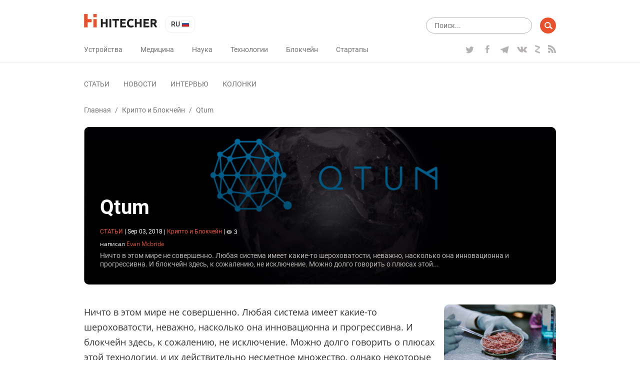

--- FILE ---
content_type: text/html; charset=UTF-8
request_url: https://hitecher.com/ru/articles/qtum-1
body_size: 15795
content:
<!DOCTYPE html>
<html lang="ru">

<head>
    <script type="text/javascript">
    !function () {
        var t = document.createElement("script");
        t.type = "text/javascript", t.async = !0, t.src = "https://vk.com/js/api/openapi.js?159", t.onload =
            function () {
                VK.Retargeting.Init("VK-RTRG-294782-dMs2Q"), VK.Retargeting.Hit()
            }, document.head.appendChild(t)
    }();

</script>
<noscript><img src="https://vk.com/rtrg?p=VK-RTRG-294782-dMs2Q" style="position:fixed; left:-999px;" alt=""/></noscript>
<!-- Google Tag Manager -->
<script>
    (function (w, d, s, l, i) {
        w[l] = w[l] || [];
        w[l].push({
            'gtm.start': new Date().getTime(),
            event: 'gtm.js'
        });
        var f = d.getElementsByTagName(s)[0],
            j = d.createElement(s),
            dl = l != 'dataLayer' ? '&l=' + l : '';
        j.async = true;
        j.src =
            'https://www.googletagmanager.com/gtm.js?id=' + i + dl;
        f.parentNode.insertBefore(j, f);
    })(window, document, 'script', 'dataLayer', 'GTM-K89Z82Z');

</script>
<!-- End Google Tag Manager -->
<meta name="yandex-verification" content="b1168ef05fca9935"/>
<script async src="https://pagead2.googlesyndication.com/pagead/js/adsbygoogle.js"></script>
<script>
    (adsbygoogle = window.adsbygoogle || []).push({
        google_ad_client: "ca-pub-6593320502064052",
        enable_page_level_ads: true
    });
</script>
    <meta charset="UTF-8">
<meta name="viewport" content="width=device-width, initial-scale=1.0">
<meta http-equiv="X-UA-Compatible" content="ie=edge">
<link rel="manifest" href="/manifest.json"/>
<title>Qtum - </title>
<meta name="description" content="Ничто в этом мире не совершенно. Любая система имеет какие-то шероховатости, неважно, насколько она инновационна и прогрессивна. И блокчейн здесь, к сожалению, не исключение. Можно долго говорить о плюсах этой..."/>
<link rel="canonical" href="https://hitecher.com/ru/articles/qtum-1"/>
    <link rel="alternate" hreflang="en-US" href="https://hitecher.com/articles/qtum-1"/>
    <link rel="alternate" hreflang="ru-RU" href="https://hitecher.com/ru/articles/qtum-1"/>

<!-- Open Graph -->
<meta property="og:locale" content="ru_RU"/>
<meta property="og:type" content="article"/>
<meta property="og:title" content="Qtum"/>
<meta property="og:description" content="Ничто в этом мире не совершенно. Любая система имеет какие-то шероховатости, неважно, насколько она инновационна и прогрессивна. И блокчейн здесь, к сожалению, не исключение. Можно долго говорить о плюсах этой..."/>
<meta property="og:url" content="https://hitecher.com/ru/articles/qtum-1"/>
<meta property="og:site_name" content="Hitecher"/>
    <meta property="article:section" content="Крипто и Блокчейн"/>
    <meta property="article:published_time" content="2018-09-03 10:31:36"/>
        <meta property="article:publisher" content="https://www.facebook.com/hitecherussian/"/>
<meta property="og:image" content="https://hitecher.com/storage/img/20190423/5fcfc7d564848bb0ab0e.png"/>
<meta property="og:image:secure_url" content="https://hitecher.com/storage/img/20190423/5fcfc7d564848bb0ab0e.png"/>
<!-- End Open Graph -->

<!-- Twittwr Card -->
<meta name="twitter:card" content="summary_large_image"/>
<meta name="twitter:description" content="Ничто в этом мире не совершенно. Любая система имеет какие-то шероховатости, неважно, насколько она инновационна и прогрессивна. И блокчейн здесь, к сожалению, не исключение. Можно долго говорить о плюсах этой..."/>
<meta name="twitter:title" content="Qtum"/>
<meta name="twitter:site" content="@hitechercom"/>
<meta name="twitter:image" content="https://hitecher.com/storage/img/20190423/5fcfc7d564848bb0ab0e.png"/>
<meta name="twitter:creator" content="@hitechercom"/>
<!-- End Twittwr Card -->

<link rel="icon" href="/images/cropped-favicon-85x85.png" sizes="32x32"/>
<link rel="icon" href="/images/cropped-favicon-260x260.png" sizes="192x192"/>
<link rel="apple-touch-icon-precomposed" href="/images/cropped-favicon-260x260.png"/>
<meta name="msapplication-TileImage" content="/images/cropped-favicon.png"/>

    <link type="text/css" media="all" href="/css/app.css?id=c677d4e1fc6f69496c3f" rel="stylesheet" />
</head>

<body>
    <!-- Google Tag Manager (noscript) -->
    <noscript><iframe src="https://www.googletagmanager.com/ns.html?id=GTM-K89Z82Z" height="0" width="0"
            style="display:none;visibility:hidden"></iframe></noscript>
    <!-- End Google Tag Manager (noscript) -->
    <header id="masthead" class="site-header" role="banner">
    <div class="container">
        <div class="row align-items-center">
            <div id="primary-nav" class="col-12" role="navigation">
                <div class="row justify-content-between align-items-center">
                    <div class="col-xl-auto col-12 align-items-center">
                        <div class="row justify-content-between align-items-center">
                            <div class="col-auto">
                                <div class="row align-items-center">
                                    <div class="col-auto">
                                                                                    <a class="home-link" href="/ru" rel="home">
                                                <img src="/svg/logo.svg" width="147" height="27" alt="hitecher logo">
                                            </a>
                                                                            </div>
                                    <div class="col-auto">
                                        <ul class="lang-switcher">
    <li class="current">
        ru
        <img src="/images/ru.png" width="16" height="16" alt="ru"/>
    </li>
    <ul>
                                    <li>
                    <a href="/articles/qtum-1">
                        en
                        <img src="/images/en.png" width="16" height="16"
                             alt="en"/>
                    </a>
                </li>
                        </ul>
</ul>
                                    </div>
                                </div>
                            </div>
                            <div class="col-auto d-xl-none">
                                <div class="row">
                                    <div class="d-block d-lg-none col-auto">
                                        <div class="menu-fade d-xl-none">
                                            <div class="container text-right">
                                                <button class="close-button"></button>
                                            </div>
                                        </div>
                                        <button class="menu-toggle">
                                            <img src="/svg/menu-button.svg" width="24" height="20" alt="menu"/>
                                        </button>
                                    </div>
                                    <div class="d-none d-lg-block d-xl-none col-auto">
                                        <form role="search" class="search-form" method="get" action="/ru/search"
      data-length-error="Поисковый запрос должен быть больше 3 символов и меньше 255 символов">
    <div class="form-group row">
        <div class="col-auto flex-grow-1">
            <input type="text" name="q" class="form-control" autocomplete="off"
                   placeholder="Поиск..." title="Результаты по запросу:" value="">
        </div>
        <div class="col-auto">
            <input type="submit" class="form-control" value=""/>
        </div>
    </div>
</form>
                                    </div>
                                </div>
                            </div>
                        </div>
                    </div>
                    <div class="col-xl-auto col-lg-12 col-auto" id="navbar">
                        <div class="row align-items-center justify-content-lg-between">
                            <div class="col-sm-auto col-12 d-lg-none">
                                                                    <a href="/ru" rel="home">
                                        <img src="/svg/logo.svg" width="147" height="27" alt="hitecher logo">
                                    </a>
                                                            </div>
                            <div class="col-auto d-lg-none">
                                <ul class="lang-switcher">
    <li class="current">
        ru
        <img src="/images/ru.png" width="16" height="16" alt="ru"/>
    </li>
    <ul>
                                    <li>
                    <a href="/articles/qtum-1">
                        en
                        <img src="/images/en.png" width="16" height="16"
                             alt="en"/>
                    </a>
                </li>
                        </ul>
</ul>
                            </div>

                            <div class="col-lg-auto col-12">
                                <nav id="category-navigation" class="main-navigation" role="navigation">
                                    <ul class="menu category">
                    <li
                    >
                <a
                                                href="/ru/ustroistva-i-tehnika"
                                                                >Устройства</a>
            </li>
                    <li
                    >
                <a
                                                href="/ru/meditsina-i-bio"
                                                                >Медицина</a>
            </li>
                    <li
                    >
                <a
                                                href="/ru/nauka-i-obrazovanie"
                                                                >Наука</a>
            </li>
                    <li
                    >
                <a
                                                href="/ru/tehnologii-i-bezopasnost"
                                                                >Технологии</a>
            </li>
                    <li
                    >
                <a
                                                href="/ru/cripto-i-blockchein"
                                                                >Блокчейн</a>
            </li>
                    <li
                    >
                <a
                                                href="/ru/biznes-i-startapy"
                                                                >Стартапы</a>
            </li>
            </ul>
                                </nav>
                                <nav id="format-navigation" class="main-navigation d-block d-lg-none" role="navigation">
                                    <ul class="menu gist-footer">
                    <li
                     class=&quot;current&quot;>
                <a
                                                href="/ru/articles"
                                                                >Статьи</a>
            </li>
                    <li
                    >
                <a
                                                href="/ru/news"
                                                                >Новости</a>
            </li>
                    <li
                    >
                <a
                                                href="/ru/interviews"
                                                                >Интервью</a>
            </li>
                    <li
                    >
                <a
                                                href="/ru/columns"
                                                                >Колонки</a>
            </li>
            </ul>
                                </nav>
                            </div>
                            <div class="col-lg-auto col-12">
                                <div class="social">
                                    <ul class="row">
                                                                                    <li class="col-auto">
                                                <a class="twitter" href="https://twitter.com/hitechercom"
                                                   target="_blank">
                                                    <img src="/svg/twitter-logo.svg" width="19" height="18"
                                                         alt="twitter icon">
                                                </a>
                                            </li>
                                                                                                                            <li class="col-auto">
                                                <a class="facebook" href="https://www.facebook.com/hitecherussian/"
                                                   target="_blank">
                                                    <img src="/svg/facebook-logo.svg" width="19" height="16"
                                                         alt="facebook icon">
                                                </a>
                                            </li>
                                                                                                                            <li class="col-auto">
                                                <a class="telegram" href="https://t.me/hitecher_ru"
                                                   target="_blank">
                                                    <img src="/svg/telegram-logo.svg" width="18" height="20"
                                                         alt="telegram icon">
                                                </a>
                                            </li>
                                                                                                                            <li class="col-auto">
                                                <a class="vk" href="https://vk.com/hitecher" target="_blank">
                                                    <img src="/svg/vk.svg" width="20" height="20" alt="vk icon">
                                                </a>
                                            </li>
                                                                                                                            <li class="col-auto">
                                                <a class="zen" href="https://zen.yandex.ru/id/5bb350d161a99400a9123c6e" target="_blank"></a>
                                            </li>
                                                                                <li class="col-auto">
                                            <a class="feed"
                                               href="/feed/news/ru"
                                               target="_blank">
                                                <img src="/svg/rss.svg" width="16" height="16" alt="rss icon">
                                            </a>
                                        </li>
                                    </ul>
                                </div>
                            </div>
                        </div>
                    </div>
                </div>
            </div>
            <div id="secondary-nav" class="col-12" role="navigation">
                <div class="row align-items-center justify-content-between">
                    <div class="col-xl-auto col-12 navbar d-none d-lg-block">
                        <nav id="type-posts-navigation" class="main-navigation" role="navigation">
                            <ul class="menu gist-footer">
                    <li
                     class=&quot;current&quot;>
                <a
                                                href="/ru/articles"
                                                                >Статьи</a>
            </li>
                    <li
                    >
                <a
                                                href="/ru/news"
                                                                >Новости</a>
            </li>
                    <li
                    >
                <a
                                                href="/ru/interviews"
                                                                >Интервью</a>
            </li>
                    <li
                    >
                <a
                                                href="/ru/columns"
                                                                >Колонки</a>
            </li>
            </ul>
                        </nav>
                    </div>

                    <div class="col-lg-auto col-12 d-xl-block d-lg-none d-block text-right">
                        <div class="row">
                            <div class="col-lg-auto col-12">
                                <form role="search" class="search-form" method="get" action="/ru/search"
      data-length-error="Поисковый запрос должен быть больше 3 символов и меньше 255 символов">
    <div class="form-group row">
        <div class="col-auto flex-grow-1">
            <input type="text" name="q" class="form-control" autocomplete="off"
                   placeholder="Поиск..." title="Результаты по запросу:" value="">
        </div>
        <div class="col-auto">
            <input type="submit" class="form-control" value=""/>
        </div>
    </div>
</form>
                            </div>
                        </div>
                    </div>
                </div>
            </div>
        </div>
    </div>
</header>
    <div id="main" class="site-main" role="main">
                        <div class="container">
        <div class="row">
            <div class="col-12">
                <div id="breadcrumbs" class="row">
                        <a href="/ru">Главная</a><span class="d-none d-sm-inline-block"> / </span>
                                <a href="/ru/cripto-i-blockchein">Крипто и Блокчейн</a><span class="d-none d-sm-inline-block"> / </span>
                                <span class="current d-none d-lg-inline-block"> Qtum</span>
            </div>            </div>
            <div class="col-12">
                <div class="overlay-block post-header">
                    <picture>
                                        <source media="(max-width: 767px)" srcset="/storage/img/20190423/5fcfc7d564848bb0ab0e_559x559.png">
                    <source media="(max-width: 991px)" srcset="/storage/img/20190423/5fcfc7d564848bb0ab0e_704x396.png">
        <img src="/storage/img/20190423/5fcfc7d564848bb0ab0e_1200x400.png" class="thumb" alt="Qtum"/>
</picture>
                    <div class="description">
                        <h1>Qtum</h1>
                        <p class="entry-meta smalltext">
    <span class="format">статьи</span>
    <span>|</span>
    <span>
          <time datetime="2018-09-03 10:31:36" title="Sep 03, 2018">Sep 03, 2018</time>
    </span>
    <span class="d-block d-sm-inline-block category-block">
                    <span class="d-none d-sm-inline-block">|</span>
            <span>
                <a class="category-link" href="/ru/cripto-i-blockchein">
                Крипто и Блокчейн</a>
            </span>
                                    <span>|</span>
            <span><img class="icon" src="/svg/eye.svg" width="11" height="11" alt="comments">3</span>
            </span>
</p>
                                                    <p class="post-autor smalltext">
                                написал <a
                                    href="/ru/author/evan-mcbride"><span>Evan Mcbride</span></a>
                            </p>
                                                <div class="excerpt d-none d-sm-block">
                            Ничто в этом мире не совершенно. Любая система имеет какие-то шероховатости, неважно, насколько она инновационна и прогрессивна. И блокчейн здесь, к сожалению, не исключение. Можно долго говорить о плюсах этой...
                        </div>
                    </div>
                </div>
            </div>
            <div class="col-xl-8 col-lg-9 col-12">
                <article class="post">
                    <div class="post-content">
                        <p class="excerpt d-block d-sm-none">
                            Ничто в этом мире не совершенно. Любая система имеет какие-то шероховатости, неважно, насколько она инновационна и прогрессивна. И блокчейн здесь, к сожалению, не исключение. Можно долго говорить о плюсах этой...
                        </p>
                        <p><span style="font-weight: 400;">Ничто в этом мире не совершенно. Любая система имеет какие-то шероховатости, неважно, насколько она инновационна и прогрессивна. И блокчейн здесь, к сожалению, не исключение. Можно долго говорить о плюсах этой технологии, и их действительно несметное множество, однако некоторые недочеты и неудобства в ней время от времени все равно встречаются, и отрицать это трудно. В пример можно привести запутанность данной сферы: блокчейн для простого человека представляется каким-то диковинным зверем из древних мифов, разобраться в устройстве которого рядовому клерку или работнику физического труда не под силу.</span></p>
<p><span style="font-weight: 400;">Значит ли это, что человечество теперь должно смиренно опустить руки, принимая имеющиеся неудобства блокчейна как данность? Конечно, нет, подобные рассуждения пагубны и ведут лишь к деградации. Если бы наши предки мыслили в таком ключе, мы бы до сих пор жили в каменном веке. Благо амбициозные люди всегда двигали цивилизацию вперед, делая нашу жизнь комфортней, безопасней и счастливее. Наверняка сингапурские разработчики Qtum со мной были согласны, ведь именно они создали проект, призванный решить проблемы, присущие криптоиндустрии.</span></p>
<h2>Устройство Qtum</h2>
<p><span style="font-weight: 400;">Этот проект уникален. Хотя бы своим внутренним устройством, архитектура его объединяет в себе вилку Bitcoin Core, виртуальную машину Ethereum и консенсусный протокол с доказательством доступности. Другими словами, эта криптовалюта с открытым исходным кодом вобрала в себя лучшее, что есть в биткоине и эфириуме. Платформа сочетает в себе и надежность блокчейна Bitcoin, и гибкость, практичность смарт-контрактов, которые до этого были ограничены блочной цепью Ethereum. Гибридная цепь Qtum открывает новые возможности для быстрых и безопасных транзакций.</span></p>
<p><span style="font-weight: 400;">Кроме того, разработчики могут легко переносить в свою систему проекты из блоков Ethereum и Bitcoin, что помогает поддерживать совместимость сетей.</span></p>
<h2>Значение Qtum</h2>
<p><span style="font-weight: 400;">Главной целью Qtum является создание стабильной базы для компаний, основанных на блочных связях. Подобно сети Ethereum, она нацелена на формирование платформы, на которой другие компании смогли бы запускать свои уникальные проекты и приложения. Разработчики при этом обладали бы огромной гибкостью и сохраняли свободу мысли, потому что платформа легко адаптируема к бизнесу и идеально подходит для целого ряда отраслей.</span></p>
<h2>Децентрализованные приложения</h2>
<p><span style="font-weight: 400;">Qtum позволяет предприятиям разрабатывать децентрализованные приложения. Сохраняя информацию о транзакциях в системе каждого пользователя, мы исключаем возможность обмана, ведь подделать данные будет просто невозможно. Это куда надежнее хранения информации на серверах.</span></p>
<h2>Смарт-контракты</h2>
<p><span style="font-weight: 400;">Смарт-контракты по праву называют контрактами будущего. Они представляют собой компьютерные алгоритмы, предназначенные для заключения и поддержания самоисполняемых контрактов. Начинает работать эта система автоматически, при соблюдении определенных закодированных требований. Qtum позволяет своим пользователям легко создавать подобные контракты и применять их для реализации своих целей.</span></p>
<h2>QTUM Mobile</h2>
<p><span style="font-weight: 400;">Разработчики Qtum шагают в ногу со временем. Зная, что на данный момент почти половина всего интернет-трафика генерируется смартфонами, они создали простое, понятное даже ребенку приложение, которого достаточно для управления проектами из любой точки земного шара.</span></p>
<h2>Как майнить</h2>
<p><span style="font-weight: 400;">Qtum работает на <a href="https://cryptonet.biz/proof-of-work-i-proof-of-stake-v-chem-otlichiya-i-chto-luchshe-pri-majninge/">протоколе</a> Proof-of-Stake, при котором основное значение имеет не вычислительная мощность оборудования для майнинга, а количество коинов на балансе.</span></p>
<p><span style="font-weight: 400;">Одна из особенностей системы &mdash; случайность. Как уверяют разработчики, каждый токен представляет собой нечто вроде лотерейного билета, благодаря которому у владельца появляется возможность сорвать джекпот, при этом даже очень большое количество монет в кошельке не гарантирует, что именно вам поручат подтверждать транзакции.</span></p>
<p><span style="font-weight: 400;">Все эти меры требуются, чтобы исключить монополизацию сферы.</span> <span style="font-weight: 400;">Чтобы начать майнить Qtum, нужно:</span></p>
<ol style="font-weight: 400; font-size: 16px;">
<li><span style="font-weight: 400;">Установить кошелек.</span></li>
<li><span style="font-weight: 400;">Отправить в него монеты.</span></li>
<li><span style="font-weight: 400;">Дождаться раскрытия 500 блоков.</span></li>
<li><span style="font-weight: 400;">Ждать начисления прибыли.</span></li>
</ol>
<h2>Цифры</h2>
<p><span style="font-weight: 400;">Рыночная капитализация коина составляет 362 906 422 $.</span></p>
<p><span style="font-weight: 400;">Курс на 23 августа &mdash; 4,10 $.</span></p>
<h2>Выводы</h2>
<p><span style="font-weight: 400;">Преимущества Qtum:</span></p>
<ul>
<li><span style="font-weight: 400;">Хорошая команда разработчиков, членами которой являются такие люди, как Энтони Ди Иорио (соучредитель Ethereum), гендиректор OKCoin Стар Сюй и создатель Bitcoin.com Роджер Вер.</span></li>
<li><span style="font-weight: 400;">Открытость для бизнеса.</span></li>
<li><span style="font-weight: 400;">Высокий уровень автоматизации процессов.</span></li>
<li><span style="font-weight: 400;">Возможность использования на карманных гаджетах.</span></li>
<li><span style="font-weight: 400;">Скорость внесения изменения (благодаря протоколу DGP).</span></li>
<li><span style="font-weight: 400;">Qtum является гибридной криптовалютой, в которой элегантно сочетаются все плюсы Bitcoin и Etherium, поэтому в техническом плане конкурентов у Qtum пока нет.</span></li>
</ul>
                    </div>
                                        <div class="row shares align-items-center">
                        <p class="h3 col-12">Поделитесь этим с&nbsp;друзьями!</p>
                        <div class="col-12 addthis_inline_share_toolbox"></div>
                    </div>

                                            <div class="author-card row">
            <div class="col-auto">
            <img class="avatar" src="/images/evan_85x85.jpg" width="85" height="85" alt="Evan Mcbride"/>
        </div>
        <div class="col-md-10 col-12">
            <p class="h6">
                Evan Mcbride
                                    <span>
                                                    <a class="facebook col-auto" href="https://www.facebook.com/mcbride.ev" target="_blank" rel="nofollow">
                                <img src="/svg/facebook-logo.svg" width="24" height="24" alt="facebook icon">
                            </a>
                                            </span>
                            </p>
            <p class="author-description">Штатный журналист HiTecher и фанат всего, что связано с высокими технологиями и наукой. Среди его материалов: новости из мира гаджетов, статьи о важных фундаментальных открытиях, а также разборы проблем современного бизнеса. На HiTecher у Эвана есть авторская колонка.</p>
            <p>
                <a class="author-page" href="/ru/author/evan-mcbride">
                    Все посты  Evan Mcbride
                </a>
            </p>
        </div>
    </div>
                    

                </article>
                <nav class="post-navigation row justify-content-between" role="navigation">
            <a class="nav-links col-6 row align-content-between"
           href="/ru/news/liechtenstein-bank-issues-its-own-token" rel="prev">
            <div class="col-12">
                <p><span class="fa fa-chevron-left"></span> Предыдущий пост</p>
                <p class="h6">Лихтенштейнский банк выпускает свой токен</p>
            </div>
            <div class="col-12">
                <picture>
                            <img src="/storage/img/20190423/3dd0cc008710f8280fef_288x160.png" class="thumb" alt="Лихтенштейнский банк выпускает свой токен"/>
</picture>
            </div>
        </a>
    
            <a class="nav-links col-6 text-right row align-content-between"
           href="/ru/news/the-data-of-130-million-guests-of-chinese-hotels-were-compromised-and-put-up-for-sale-in-a-darknet" rel="next">
            <div class="col-12">
                <p>Следующий пост <span class="fa fa-chevron-right"></span></p>
                <p class="h6">Данные 130 млн гостей китайских отелей оказались скомпрометированы и выставлены на продажу в даркнете</p>
            </div>
            <div class="col-12">
                <picture>
                            <img src="/storage/img/20190423/2f6e108f05de6307f016_288x160.jpg" class="thumb" alt="Данные 130 млн гостей китайских отелей оказались скомпрометированы и выставлены на продажу в даркнете"/>
</picture>
            </div>
        </a>
    </nav>
                <div id="comments" class="comments-area">
                    <p class="h3">Будьте первым, кто оставит комментарий</p>
<div class="login-form login-form_hidden">
    <div class="auth-links">
                    <a data-provider="facebook" href="javascript:void(0);">
                <img src="/images/facebook.png" width="36" height="36" alt="Facebook login" />
            </a>
                    <a data-provider="google" href="javascript:void(0);">
                <img src="/images/google.png" width="36" height="36" alt="Google login" />
            </a>
            </div>
    <p>Пожалуйста, авторизируйтесь для возможности комментировать</p>
</div>
<div class="comment-form comment-form_hidden" data-resource-id="644" data-resource-type="resource"
     data-form-url="/api/v1/comments/add">
    <div class="form-group">
        <textarea class="comment-form__textarea form-control" rows="1" id="comment"
                  placeholder="Текст комментария"></textarea>
    </div>
    <div class="form-group">
        <button id="submit" type="submit"
                class="btn btn-primary comment-form__button comment-form__button_disabled">Отправить</button>
    </div>
</div>
<ol class="comments comment-list">
    </ol>
                </div>
            </div>
            <div class="col-xl-1 d-xl-block d-lg-none"></div>
            <div class="col-lg-3 d-none d-lg-block">
    <div id="sidebar">
                    <div class="sidebar-block">
                <a href="/ru/articles/steik-iz-probirki-iogurt-iz-co-i-shokolad-napechatannyi-na-printere-chto-budet-na-obed-v-2030-godu">
                    <picture>
                            <img src="/storage/img/20260121/11f7581514936ca72063_288x160.png" class="thumb" alt="Стейк из пробирки, йогурт из CO₂ и шоколад, напечатанный на принтере: что будет на обед в 2030 году"/>
</picture>
                </a>
                <div class="description">
                    <p>
                        <a class="title h6"
                           href="/ru/articles/steik-iz-probirki-iogurt-iz-co-i-shokolad-napechatannyi-na-printere-chto-budet-na-obed-v-2030-godu">Стейк из пробирки, йогурт из CO₂ и шоколад, напечатанный на принтере: что будет на обед в 2030 году</a>
                    </p>
                    <p class="entry-meta smalltext">
    <span class="format">статьи</span>
    <span>|</span>
    <span>
          <time datetime="2026-01-21 08:00:00" title="Jan 21, 2026">Jan 21, 2026</time>
    </span>
    <span>|</span>
            <span>
            <a class="category-link" href="/ru/nauka-i-obrazovanie">
            Наука и Образование</a>
        </span>
            </p>
                    <div class="excerpt">
                        В современном стремительно меняющемся мире даже консервативная, на первый взгляд, пищевая отрасль существенно трансформируется.
                    </div>
                    <a class="button small"
                       href="/ru/articles">читать все статьи</a>
                </div>
            </div>
                    <div class="sidebar-block">
                <a href="/ru/news/saudovskii-fintekh-startap-tamara-privlekla-do-usd2-4-mlrd-sredstva-poidut-na-rasshirenie-kreditnykh-i-platezhnykh-produktov">
                    <picture>
                            <img src="/storage/img/20251006/dd767cd29a453ba83fb5_288x160.png" class="thumb" alt="Саудовский финтех-стартап Tamara привлекла до $2,4 млрд — средства пойдут на расширение кредитных и платежных продуктов"/>
</picture>
                </a>
                <div class="description">
                    <p>
                        <a class="title h6"
                           href="/ru/news/saudovskii-fintekh-startap-tamara-privlekla-do-usd2-4-mlrd-sredstva-poidut-na-rasshirenie-kreditnykh-i-platezhnykh-produktov">Саудовский финтех-стартап Tamara привлекла до $2,4 млрд — средства пойдут на расширение кредитных и платежных продуктов</a>
                    </p>
                    <p class="entry-meta smalltext">
    <span class="format">новости</span>
    <span>|</span>
    <span>
          <time datetime="2025-10-06 12:43:10" title="Oct 06, 2025">Oct 06, 2025</time>
    </span>
    <span>|</span>
            <span>
            <a class="category-link" href="/ru/biznes-i-startapy">
            Бизнес и стартапы</a>
        </span>
            </p>
                    <div class="excerpt">
                        Саудовский платежный стартап Tamara объявил о получении пакета финансирования объемом до $2,4 млрд. Спонсорами стали американский банк Goldman Sachs, финансовый конгломерат Citi и частные фонда прямых инвестиций Apollo, управляемые компанией Apollo Global Management.
                    </div>
                    <a class="button small"
                       href="/ru/news">читать все новости</a>
                </div>
            </div>
                    <div class="sidebar-block">
                <a href="/ru/columns/biokhaking-golovnogo-mozga-startap-neuralink-predstavil-svoi-razrabotki">
                    <picture>
                            <img src="/storage/img/20190823/3a135d2b9e5349d92d32_288x160.jpg" class="thumb" alt="Биохакинг головного мозга: стартап Neuralink представил свои разработки"/>
</picture>
                </a>
                <div class="description">
                    <p>
                        <a class="title h6"
                           href="/ru/columns/biokhaking-golovnogo-mozga-startap-neuralink-predstavil-svoi-razrabotki">Биохакинг головного мозга: стартап Neuralink представил свои разработки</a>
                    </p>
                    <p class="entry-meta smalltext">
    <span class="format">колонки</span>
    <span>|</span>
    <span>
          <time datetime="2019-08-23 18:23:05" title="Aug 23, 2019">Aug 23, 2019</time>
    </span>
    <span>|</span>
            <span>
            <a class="category-link" href="/ru/tehnologii-i-bezopasnost">
            Технологии и Безопасность</a>
        </span>
                    <span>|</span>
        <span><img class="icon" src="/svg/eye.svg" width="11" height="11" alt="views">13</span>
    </p>
                    <div class="excerpt">
                        Проект Илона Маска впервые раскрыл подробности о своих чипах для внедрения в мозг. До этого вся информация об исследованиях была строго засекречена
                    </div>
                    <a class="button small"
                       href="/ru/columns">читать все колонки</a>
                </div>
            </div>
                    <div class="sidebar-block">
                <a href="/ru/interviews/intervyu-s-aleksom-rainhardtom">
                    <picture>
                            <img src="/storage/img/20250327/40ef91e22c33cfbaffbd_288x160.png" class="thumb" alt="Блокчейн, биткоин, альтернативы майнингу, прогнозы — все самые актуальные вопросы крипторынка в интервью с Алексом Райнхардтом"/>
</picture>
                </a>
                <div class="description">
                    <p>
                        <a class="title h6"
                           href="/ru/interviews/intervyu-s-aleksom-rainhardtom">Блокчейн, биткоин, альтернативы майнингу, прогнозы — все самые актуальные вопросы крипторынка в интервью с Алексом Райнхардтом</a>
                    </p>
                    <p class="entry-meta smalltext">
    <span class="format">интервью</span>
    <span>|</span>
    <span>
          <time datetime="2025-03-27 13:06:35" title="Mar 27, 2025">Mar 27, 2025</time>
    </span>
    <span>|</span>
            <span>
            <a class="category-link" href="/ru/cripto-i-blockchein">
            Крипто и Блокчейн</a>
        </span>
                    <span>|</span>
        <span><img class="icon" src="/svg/eye.svg" width="11" height="11" alt="views">17</span>
    </p>
                    <div class="excerpt">
                        
                    </div>
                    <a class="button small"
                       href="/ru/interviews">читать все интервью</a>
                </div>
            </div>
                <ul class="wp-tag-cloud" role="list">
                    <li>
                <a href="/ru/tags/space">
                    космос
                </a>
            </li>
                    <li>
                <a href="/ru/tags/roboty">
                    роботы
                </a>
            </li>
                    <li>
                <a href="/ru/tags/iskusstvennyj-intellekt">
                    искусственный интеллект
                </a>
            </li>
                    <li>
                <a href="/ru/tags/bitcoin">
                    bitcoin
                </a>
            </li>
                    <li>
                <a href="/ru/tags/letatelnye-apparaty">
                    летательные аппараты
                </a>
            </li>
                    <li>
                <a href="/ru/tags/nejronnye-seti">
                    нейронные сети
                </a>
            </li>
                    <li>
                <a href="/ru/tags/drones-quadcopters">
                    дроны и квадрокоптеры
                </a>
            </li>
                    <li>
                <a href="/ru/tags/elektromobili">
                    электромобили
                </a>
            </li>
                    <li>
                <a href="/ru/tags/smartfony">
                    смартфоны
                </a>
            </li>
                    <li>
                <a href="/ru/tags/elon-musk">
                    илон маск
                </a>
            </li>
                    <li>
                <a href="/ru/tags/bespilotnyj-transport">
                    беспилотный транспорт
                </a>
            </li>
                    <li>
                <a href="/ru/tags/mining">
                    майнинг
                </a>
            </li>
                    <li>
                <a href="/ru/tags/google">
                    google
                </a>
            </li>
                    <li>
                <a href="/ru/tags/tesla">
                    tesla
                </a>
            </li>
                    <li>
                <a href="/ru/tags/spacex">
                    spacex
                </a>
            </li>
                    <li>
                <a href="/ru/tags/facebook">
                    facebook
                </a>
            </li>
                    <li>
                <a href="/ru/tags/messenjery">
                    мессенджеры
                </a>
            </li>
                    <li>
                <a href="/ru/tags/mobilnye-prilozheniya">
                    мобильные приложения
                </a>
            </li>
                    <li>
                <a href="/ru/tags/ico">
                    ico
                </a>
            </li>
                    <li>
                <a href="/ru/tags/mars">
                    марс
                </a>
            </li>
                    <li>
                <a href="/ru/tags/ethereum">
                    ethereum
                </a>
            </li>
                    <li>
                <a href="/ru/tags/luna">
                    луна
                </a>
            </li>
                    <li>
                <a href="/ru/tags/3d-pechat">
                    3d печать
                </a>
            </li>
                    <li>
                <a href="/ru/tags/igry">
                    игры
                </a>
            </li>
                    <li>
                <a href="/ru/tags/apple">
                    apple
                </a>
            </li>
                    <li>
                <a href="/ru/tags/virtualnaya-realnost">
                    виртуальная реальность
                </a>
            </li>
                    <li>
                <a href="/ru/tags/boston-dynamics">
                    boston dynamics
                </a>
            </li>
                    <li>
                <a href="/ru/tags/kvantovye-kompyutery">
                    квантовые компьютеры
                </a>
            </li>
                    <li>
                <a href="/ru/tags/microsoft">
                    microsoft
                </a>
            </li>
                    <li>
                <a href="/ru/tags/samsung">
                    samsung
                </a>
            </li>
                    <li>
                <a href="/ru/tags/telegram">
                    telegram
                </a>
            </li>
                    <li>
                <a href="/ru/tags/stvolovye-kletki">
                    стволовые клетки
                </a>
            </li>
                    <li>
                <a href="/ru/tags/amazon">
                    amazon
                </a>
            </li>
                    <li>
                <a href="/ru/tags/jeff-bezos">
                    джефф безос
                </a>
            </li>
                    <li>
                <a href="/ru/tags/lechenie-raka">
                    лечение рака
                </a>
            </li>
                    <li>
                <a href="/ru/tags/uber">
                    uber
                </a>
            </li>
                    <li>
                <a href="/ru/tags/dinozavry">
                    динозавры
                </a>
            </li>
                    <li>
                <a href="/ru/tags/youtube">
                    youtube
                </a>
            </li>
                    <li>
                <a href="/ru/tags/xiaomi">
                    xiaomi
                </a>
            </li>
                    <li>
                <a href="/ru/tags/whatsapp">
                    whatsapp
                </a>
            </li>
                    <li>
                <a href="/ru/tags/intel">
                    intel
                </a>
            </li>
                    <li>
                <a href="/ru/tags/steve-wozniak">
                    стив возняк
                </a>
            </li>
                    <li>
                <a href="/ru/umnye-ne-po-godam">
                    умные не по годам
                </a>
            </li>
                    <li>
                <a href="/ru/khaiteker-obyasnyaet">
                    хайтекер объясняет
                </a>
            </li>
                    <li>
                <a href="/ru/tags/iphone">
                    iphone
                </a>
            </li>
            </ul>
    </div>
</div>
        </div>
    </div>
    <div class="hiddendiv track" data-type="resource" data-id="644"></div>            </div>
    <footer id="site-footer" role="contentinfo">
    <div class="container">
        <div class="row">
            <div class="col-lg-3 offset-lg-0 col-md-4 offset-md-2 col-sm-6 col-12">
                <img src="/svg/logo.svg" width="146" height="28" alt="hitecher logo"
                     style="width: 100%; max-width: 200px;" class="logo-footer"/>
            </div>
            <div class="col-lg-3 offset-lg-1 col-sm-12 d-sm-block d-none">
                <div class="menu-formats-container">
                    <ul class="menu category">
                    <li
                    >
                <a
                                                href="/ru/ustroistva-i-tehnika"
                                                                >Устройства</a>
            </li>
                    <li
                    >
                <a
                                                href="/ru/meditsina-i-bio"
                                                                >Медицина</a>
            </li>
                    <li
                    >
                <a
                                                href="/ru/nauka-i-obrazovanie"
                                                                >Наука</a>
            </li>
                    <li
                    >
                <a
                                                href="/ru/tehnologii-i-bezopasnost"
                                                                >Технологии</a>
            </li>
                    <li
                    >
                <a
                                                href="/ru/cripto-i-blockchein"
                                                                >Блокчейн</a>
            </li>
                    <li
                    >
                <a
                                                href="/ru/biznes-i-startapy"
                                                                >Стартапы</a>
            </li>
            </ul>
                </div>
            </div>
            <div class="col-lg-2 col-sm-12 d-sm-block d-none">
                <div class="menu-new-navigation-menu-container">
                    <ul class="menu gist-footer">
                    <li
                    >
                <a
                                                href="/ru/articles"
                                                                >Статьи</a>
            </li>
                    <li
                    >
                <a
                                                href="/ru/news"
                                                                >Новости</a>
            </li>
                    <li
                    >
                <a
                                                href="/ru/interviews"
                                                                >Интервью</a>
            </li>
                    <li
                    >
                <a
                                                href="/ru/columns"
                                                                >Колонки</a>
            </li>
            </ul>
                </div>
            </div>
            <div
                class="col-lg-auto offset-lg-0 order-lg-0 col-md-4 offset-md-1 col-sm-6 col-12 order-first social-container">
                <div class="social">
                    <p class="row justify-content-md-between justify-content-center">


                                                    <a class="twitter col-auto" href="https://twitter.com/hitechercom" target="_blank">
                                <img src="/svg/twitter-logo.svg" width="19" height="18" alt="twitter icon">
                            </a>
                                                                            <a class="facebook col-auto" href="https://www.facebook.com/hitecherussian/" target="_blank">
                                <img src="/svg/facebook-logo.svg" width="19" height="16" alt="facebook icon">
                            </a>
                                                                            <a class="telegram col-auto" href="https://t.me/hitecher_ru" target="_blank">
                                <img src="/svg/telegram-logo.svg" width="18" height="20" alt="telegram icon">
                            </a>
                                                                            <a class="vk col-auto" href="https://vk.com/hitecher" target="_blank">
                                <img src="/svg/vk.svg" width="20" height="20" alt="vk icon">
                            </a>
                                                                            <a class="zen col-auto" href="https://zen.yandex.ru/id/5bb350d161a99400a9123c6e" target="_blank"></a>
                                                <a class="feed col-auto" href="/feed/news/ru"
                           target="_blank">
                            <img src="/svg/rss.svg" width="16" height="16" alt="rss icon">
                        </a>
                    </p>
                </div>
            </div>
        </div>
    </div>
    <div class="site-info">
        <div class="container">
            <div class="row">
                <div class="col-md-6 col-12">
                    Copyright © 2026 Hitecher
                </div>
                <div class="col-md-6 order-md-0 col-12 order-first">
                    <ul class="row justify-content-md-end justify-content-center info-menu">
                        <li class="col-auto">
                            <a href="/ru/o-proekte">О проекте</a>
                        </li>
                    </ul>
                </div>
            </div>
        </div>
    </div>
    <div id="subscribe" class="text-center subscribe popup">
        <p class="h1">Подпишитесь на рассылку</p>
        <p>и получайте свежие новости каждый день</p>
        <form method="post" action="/ru/subscribe" class="mail-form">
    <div class="form-group row justify-content-center">
        <div class="col-auto">
            <p>
                <input type="email"
                       name="email"
                       title="Подписаться!"
                       value=""
                       data-error-message="Пожалуйста, укажите корректный адрес электронной почты."
                       placeholder="Email *"/>
            </p>
        </div>
        <div class="col-auto">
            <p>
                <input type="submit" value=""/>
            </p>
        </div>
    </div>
</form>
        <img src="/images/rocket.png" alt="subscribe"/>
    </div>
    <div id="subscribe-ok" class="text-center subscribe popup">
        <p class="h1">Спасибо</p>
        <p>Команда Hitecher.com</p>
        <img src="/images/ok.png" width="380" height="319" alt="ok"/>
        <p class="counter">Окно закроется через <span>5</span> секунд</p>
    </div>
</footer>
<script>
    window.shared = {"lang":"ru","onesignal":{"title":"","message":"\u0421\u043f\u0430\u0441\u0438\u0431\u043e, \u0447\u0442\u043e \u0432\u044b \u0441 \u043d\u0430\u043c\u0438!","url":"https:\/\/hitecher.com","actionMessage":"\u041f\u043e\u0434\u043f\u0438\u0448\u0438\u0442\u0435\u0441\u044c \u0438 \u043f\u043e\u043b\u0443\u0447\u0430\u0439\u0442\u0435 \u0441\u0432\u0435\u0436\u0438\u0435 Hi-\u043d\u043e\u0432\u043e\u0441\u0442\u0438!","acceptButtonText":"\u0414\u0410, \u0425\u041e\u0427\u0423!","cancelButtonText":"\u0412 \u0414\u0420\u0423\u0413\u041e\u0419 \u0420\u0410\u0417","appId":"30ef6928-38cb-439e-8fb3-14b9e096d9c7"}};
</script>
<script type="text/javascript" src="//s7.addthis.com/js/300/addthis_widget.js#pubid=ra-5cecfb4b9905c33b"></script>

<script src="/js/app.js?id=5b8f984677e6b953b378"></script>

<script type="application/ld+json">
    [{"@context":"http:\/\/schema.org","@graph":[{"@context":"http:\/\/schema.org","@type":"SiteNavigationElement","name":"\u0423\u0441\u0442\u0440\u043e\u0439\u0441\u0442\u0432\u0430","url":"https:\/\/hitecher.com\/ru\/ustroistva-i-tehnika"},{"@context":"http:\/\/schema.org","@type":"SiteNavigationElement","name":"\u041c\u0435\u0434\u0438\u0446\u0438\u043d\u0430","url":"https:\/\/hitecher.com\/ru\/meditsina-i-bio"},{"@context":"http:\/\/schema.org","@type":"SiteNavigationElement","name":"\u041d\u0430\u0443\u043a\u0430","url":"https:\/\/hitecher.com\/ru\/nauka-i-obrazovanie"},{"@context":"http:\/\/schema.org","@type":"SiteNavigationElement","name":"\u0422\u0435\u0445\u043d\u043e\u043b\u043e\u0433\u0438\u0438","url":"https:\/\/hitecher.com\/ru\/tehnologii-i-bezopasnost"},{"@context":"http:\/\/schema.org","@type":"SiteNavigationElement","name":"\u0411\u043b\u043e\u043a\u0447\u0435\u0439\u043d","url":"https:\/\/hitecher.com\/ru\/cripto-i-blockchein"},{"@context":"http:\/\/schema.org","@type":"SiteNavigationElement","name":"\u0421\u0442\u0430\u0440\u0442\u0430\u043f\u044b","url":"https:\/\/hitecher.com\/ru\/biznes-i-startapy"},{"@context":"http:\/\/schema.org","@type":"SiteNavigationElement","name":"\u0421\u0442\u0430\u0442\u044c\u0438","url":"https:\/\/hitecher.com\/ru\/articles"},{"@context":"http:\/\/schema.org","@type":"SiteNavigationElement","name":"\u041d\u043e\u0432\u043e\u0441\u0442\u0438","url":"https:\/\/hitecher.com\/ru\/news"},{"@context":"http:\/\/schema.org","@type":"SiteNavigationElement","name":"\u0418\u043d\u0442\u0435\u0440\u0432\u044c\u044e","url":"https:\/\/hitecher.com\/ru\/interviews"},{"@context":"http:\/\/schema.org","@type":"SiteNavigationElement","name":"\u041a\u043e\u043b\u043e\u043d\u043a\u0438","url":"https:\/\/hitecher.com\/ru\/columns"}]},{"@context":"http:\/\/schema.org","@type":"NewsArticle","headline":"Qtum","name":"Qtum","url":"https:\/\/hitecher.com\/ru\/articles\/qtum-1","image":{"@type":"ImageObject","url":"\/storage\/img\/20190423\/5fcfc7d564848bb0ab0e.png"},"mainEntityOfPage":"True","publisher":{"@type":"Organization","@id":"https:\/\/hitecher.com\/#organization","url":"https:\/\/hitecher.com","name":"","logo":{"@context":"http:\/\/schema.org","@type":"ImageObject","url":"https:\/\/hitecher.com\/svg\/logo.svg"}},"author":{"@type":"Person","name":"Evan Mcbride"},"dateCreated":"2018-09-03 10:31:36","datePublished":"2018-09-03 10:31:36","dateModified":"2019-07-15 17:57:06","articleSection":"\u041a\u0440\u0438\u043f\u0442\u043e \u0438 \u0411\u043b\u043e\u043a\u0447\u0435\u0439\u043d","commentCount":0,"comment":[]},{"@context":"http:\/\/schema.org","@type":"BreadcrumbList","itemListElement":[{"@type":"ListItem","position":1,"item":{"@id":"https:\/\/hitecher.com\/ru","name":"\u0413\u043b\u0430\u0432\u043d\u0430\u044f"}},{"@type":"ListItem","position":2,"item":{"@id":"https:\/\/hitecher.com\/ru\/cripto-i-blockchein","name":"\u041a\u0440\u0438\u043f\u0442\u043e \u0438 \u0411\u043b\u043e\u043a\u0447\u0435\u0439\u043d"}},{"@type":"ListItem","position":3,"item":{"@id":"https:\/\/hitecher.com\/ru\/articles\/qtum-1","name":"Qtum"}}]}]</script>
    <script type="text/javascript">
    !function () {
        var t = document.createElement("script");
        t.type = "text/javascript", t.async = !0, t.src = "https://vk.com/js/api/openapi.js?159", t.onload =
            function () {
                VK.Retargeting.Init("VK-RTRG-294782-dMs2Q"), VK.Retargeting.Hit()
            }, document.head.appendChild(t)
    }();

</script>
<noscript><img src="https://vk.com/rtrg?p=VK-RTRG-294782-dMs2Q" style="position:fixed; left:-999px;" alt=""/></noscript>

<!-- Rating@Mail.ru counter Денис -->
<script type="text/javascript">
    var _tmr = window._tmr || (window._tmr = []);
    _tmr.push({
        id: "3121898",
        type: "pageView",
        start: (new Date()).getTime()
    });
    (function (d, w, id) {
        if (d.getElementById(id)) return;
        var ts = d.createElement("script");
        ts.type = "text/javascript";
        ts.async = true;
        ts.id = id;
        ts.src = "https://top-fwz1.mail.ru/js/code.js";
        var f = function () {
            var s = d.getElementsByTagName("script")[0];
            s.parentNode.insertBefore(ts, s);
        };
        if (w.opera == "[object Opera]") {
            d.addEventListener("DOMContentLoaded", f, false);
        } else {
            f();
        }
    })(document, window, "topmailru-code");

</script>
<noscript>
    <div>
        <img src="https://top-fwz1.mail.ru/counter?id=3121898;js=na"
             style="border:0;position:absolute;left:-9999px;" alt="Top.Mail.Ru"/>
    </div>
</noscript>
<!-- //Rating@Mail.ru counter Денис -->


<!-- Rating@Mail.ru counter -->
<script type="text/javascript">
    var _tmr = window._tmr || (window._tmr = []);
    _tmr.push({
        id: "3063552",
        type: "pageView",
        start: (new Date()).getTime(),
        pid: "USER_ID"
    });
    (function (d, w, id) {
        if (d.getElementById(id)) return;
        var ts = d.createElement("script");
        ts.type = "text/javascript";
        ts.async = true;
        ts.id = id;
        ts.src = (d.location.protocol == "https:" ? "https:" : "http:") + "//top-fwz1.mail.ru/js/code.js";
        var f = function () {
            var s = d.getElementsByTagName("script")[0];
            s.parentNode.insertBefore(ts, s);
        };
        if (w.opera == "[object Opera]") {
            d.addEventListener("DOMContentLoaded", f, false);
        } else {
            f();
        }
    })(document, window, "topmailru-code");

</script>
<noscript>
    <div>
        <img src="//top-fwz1.mail.ru/counter?id=3063552;js=na" style="border:0;position:absolute;left:-9999px;"
             alt=""/>
    </div>
</noscript>
<!-- //Rating@Mail.ru counter -->

<!-- Rating@Mail.ru counter dynamic remarketing appendix -->
<script type="text/javascript">
    var _tmr = _tmr || [];
    _tmr.push({
        type: 'itemView',
        productid: 'VALUE',
        pagetype: 'VALUE',
        list: 'VALUE',
        totalvalue: 'VALUE'
    });

</script>
<!-- // Rating@Mail.ru counter dynamic remarketing appendix -->

<!-- Yandex.Metrika counter -->
<script type="text/javascript">
    (function (d, w, c) {
        (w[c] = w[c] || []).push(function () {
            try {
                w.yaCounter48919913 = new Ya.Metrika2({
                    id: 48919913,
                    clickmap: true,
                    trackLinks: true,
                    accurateTrackBounce: true,
                    webvisor: true
                });
            } catch (e) {
            }
        });

        var n = d.getElementsByTagName("script")[0],
            s = d.createElement("script"),
            f = function () {
                n.parentNode.insertBefore(s, n);
            };
        s.type = "text/javascript";
        s.async = true;
        s.src = "https://mc.yandex.ru/metrika/tag.js";

        if (w.opera == "[object Opera]") {
            d.addEventListener("DOMContentLoaded", f, false);
        } else {
            f();
        }
    })(document, window, "yandex_metrika_callbacks2");

</script>
<noscript>
    <div><img src="https://mc.yandex.ru/watch/48919913" style="position:absolute; left:-9999px;" alt=""/></div>
</noscript>
<!-- /Yandex.Metrika counter -->
</body>

</html>


--- FILE ---
content_type: text/html; charset=utf-8
request_url: https://www.google.com/recaptcha/api2/aframe
body_size: 267
content:
<!DOCTYPE HTML><html><head><meta http-equiv="content-type" content="text/html; charset=UTF-8"></head><body><script nonce="8gRboOhFN-sG2jQdz73nGg">/** Anti-fraud and anti-abuse applications only. See google.com/recaptcha */ try{var clients={'sodar':'https://pagead2.googlesyndication.com/pagead/sodar?'};window.addEventListener("message",function(a){try{if(a.source===window.parent){var b=JSON.parse(a.data);var c=clients[b['id']];if(c){var d=document.createElement('img');d.src=c+b['params']+'&rc='+(localStorage.getItem("rc::a")?sessionStorage.getItem("rc::b"):"");window.document.body.appendChild(d);sessionStorage.setItem("rc::e",parseInt(sessionStorage.getItem("rc::e")||0)+1);localStorage.setItem("rc::h",'1769228120897');}}}catch(b){}});window.parent.postMessage("_grecaptcha_ready", "*");}catch(b){}</script></body></html>

--- FILE ---
content_type: image/svg+xml
request_url: https://hitecher.com/svg/telegram-logo.svg
body_size: 2962
content:
<svg width="18" height="21" viewBox="0 0 18 21" fill="none" xmlns="http://www.w3.org/2000/svg" xmlns:xlink="http://www.w3.org/1999/xlink">
<rect opacity="0.3" y="0.548401" width="18" height="20" fill="url(#pattern0)"/>
<defs>
<pattern id="pattern0" patternContentUnits="objectBoundingBox" width="1" height="1">
<use xlink:href="#image0" transform="translate(0.0333333 0.0666667) scale(0.00729167 0.00677083)"/>
</pattern>
<image id="image0" width="128" height="128" xlink:href="[data-uri]"/>
</defs>
</svg>
